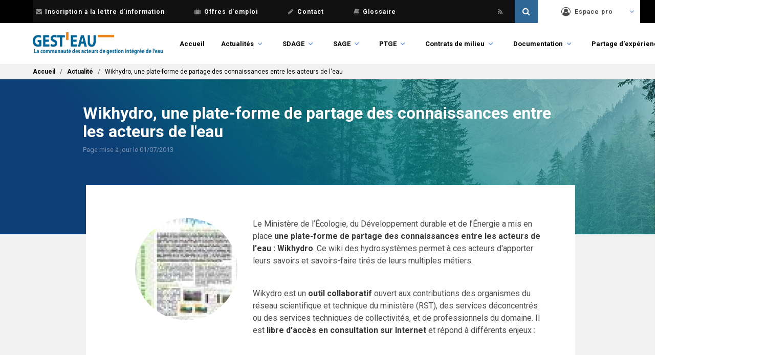

--- FILE ---
content_type: text/html; charset=UTF-8
request_url: https://www.gesteau.fr/actualite/wikhydro-une-plate-forme-de-partage-des-connaissances-entre-les-acteurs-de-leau
body_size: 8708
content:
<!DOCTYPE html>
<html lang="fr" dir="ltr" prefix="content: http://purl.org/rss/1.0/modules/content/  dc: http://purl.org/dc/terms/  foaf: http://xmlns.com/foaf/0.1/  og: http://ogp.me/ns#  rdfs: http://www.w3.org/2000/01/rdf-schema#  schema: http://schema.org/  sioc: http://rdfs.org/sioc/ns#  sioct: http://rdfs.org/sioc/types#  skos: http://www.w3.org/2004/02/skos/core#  xsd: http://www.w3.org/2001/XMLSchema# ">
  <head>
    <meta charset="utf-8" />
<script async src="https://www.googletagmanager.com/gtag/js?id=UA-4919770-14"></script>
<script>window.dataLayer = window.dataLayer || [];function gtag(){dataLayer.push(arguments)};gtag("js", new Date());gtag("config", "UA-4919770-14", {"groups":"default","anonymize_ip":true});</script>
<script>var _paq = _paq || [];(function(){var u=(("https:" == document.location.protocol) ? "https://po.oieau.fr/piwik/" : "http://po.oieau.fr/piwik/");_paq.push(["setSiteId", "21"]);_paq.push(["setTrackerUrl", u+"piwik.php"]);_paq.push(["setDoNotTrack", 1]);_paq.push(["trackPageView"]);_paq.push(["setIgnoreClasses", ["no-tracking","colorbox"]]);_paq.push(["enableLinkTracking"]);var d=document,g=d.createElement("script"),s=d.getElementsByTagName("script")[0];g.type="text/javascript";g.defer=true;g.async=true;g.src=u+"piwik.js";s.parentNode.insertBefore(g,s);})();</script>
<meta name="title" content="Wikhydro, une plate-forme de partage des connaissances entre les acteurs de l&#039;eau | Gest&#039;eau" />
<link rel="canonical" href="https://www.gesteau.fr/actualite/wikhydro-une-plate-forme-de-partage-des-connaissances-entre-les-acteurs-de-leau" />
<meta name="description" content="Le Ministère de l’Écologie, du Développement durable et de l’Énergie a mis en place une plate-forme de partage des connaissances entre les acteurs de l&#039;eau : Wikhydro. Ce wiki des hydrosystèmes permet à ces acteurs d&#039;apporter leurs savoirs et savoirs-faire tirés de leurs multiples métiers." />
<meta name="Generator" content="Drupal 8 (https://www.drupal.org)" />
<meta name="MobileOptimized" content="width" />
<meta name="HandheldFriendly" content="true" />
<meta name="viewport" content="width=device-width, initial-scale=1.0, maximum-scale=1.0, minimum-scale=1.0, user-scalable=no" />
<meta http-equiv="X-UA-Compatible" content="IE=edge,chrome=1" />
<meta http-equiv="ImageToolbar" content="false" />
<link rel="shortcut icon" href="/sites/default/files/favicon.ico" type="image/vnd.microsoft.icon" />
<link rel="revision" href="/actualite/wikhydro-une-plate-forme-de-partage-des-connaissances-entre-les-acteurs-de-leau" />

    <title>Wikhydro, une plate-forme de partage des connaissances entre les acteurs de l&#039;eau | Gest&#039;eau</title>
    <link href="https://fonts.googleapis.com/css?family=Roboto:100,100i,300,300i,400,400i,500,500i,700,700i,900,900i" rel="stylesheet">
    <style media="all">
@import url("/modules/custom/gesteau_maps/assets/css/gesteau_maps.css?t91kg2");
@import url("/modules/custom/gesteau_maps/libraries/leaflet_panel/dist/leaflet-panel-layers.min.css?t91kg2");
@import url("/modules/custom/gesteau_maps/libraries/leaflet_geosearch/dist/Control.Geocoder.css?t91kg2");
@import url("/modules/custom/gesteau_maps/libraries/leaflet_mouseposition/src/L.Control.MousePosition.css?t91kg2");
@import url("/core/themes/stable/css/system/components/ajax-progress.module.css?t91kg2");
@import url("/core/themes/stable/css/system/components/align.module.css?t91kg2");
@import url("/core/themes/stable/css/system/components/autocomplete-loading.module.css?t91kg2");
@import url("/core/themes/stable/css/system/components/fieldgroup.module.css?t91kg2");
@import url("/core/themes/stable/css/system/components/container-inline.module.css?t91kg2");
@import url("/core/themes/stable/css/system/components/clearfix.module.css?t91kg2");
@import url("/core/themes/stable/css/system/components/details.module.css?t91kg2");
@import url("/core/themes/stable/css/system/components/hidden.module.css?t91kg2");
@import url("/core/themes/stable/css/system/components/item-list.module.css?t91kg2");
@import url("/core/themes/stable/css/system/components/js.module.css?t91kg2");
@import url("/core/themes/stable/css/system/components/nowrap.module.css?t91kg2");
@import url("/core/themes/stable/css/system/components/position-container.module.css?t91kg2");
@import url("/core/themes/stable/css/system/components/progress.module.css?t91kg2");
@import url("/core/themes/stable/css/system/components/reset-appearance.module.css?t91kg2");
@import url("/core/themes/stable/css/system/components/resize.module.css?t91kg2");
@import url("/core/themes/stable/css/system/components/sticky-header.module.css?t91kg2");
@import url("/core/themes/stable/css/system/components/system-status-counter.css?t91kg2");
@import url("/core/themes/stable/css/system/components/system-status-report-counters.css?t91kg2");
@import url("/core/themes/stable/css/system/components/system-status-report-general-info.css?t91kg2");
@import url("/core/themes/stable/css/system/components/tabledrag.module.css?t91kg2");
@import url("/core/themes/stable/css/system/components/tablesort.module.css?t91kg2");
@import url("/core/themes/stable/css/system/components/tree-child.module.css?t91kg2");
@import url("/modules/custom/gesteau_faq/../../../libraries/chosen/chosen.css?t91kg2");
@import url("/modules/custom/gesteau_faq/assets/css/gesteau-faq-list.css?t91kg2");
@import url("/modules/custom/gesteau_faq/assets/css/gesteau-forum-list.css?t91kg2");
@import url("/modules/contrib/leaflet/js/leaflet/dist/leaflet.css?t91kg2");
</style>
<link rel="stylesheet" href="https://cdn.jsdelivr.net/npm/bulma@0.6.2/css/bulma.css" media="all" />
<style media="all">
@import url("/themes/contrib/bulma/assets/font-awesome/css/font-awesome.css?t91kg2");
@import url("/themes/contrib/bulma/assets/overrides.css?t91kg2");
@import url("/themes/contrib/bulma/assets/bulma.style.css?t91kg2");
@import url("/themes/custom/bulma_gesteau/assets/overrides.css?t91kg2");
@import url("/themes/custom/bulma_gesteau/assets/bulma_gesteau.style.css?t91kg2");
@import url("/themes/custom/bulma_gesteau/assets/front.css?t91kg2");
@import url("/themes/custom/bulma_gesteau/assets/actualites.css?t91kg2");
@import url("/themes/custom/bulma_gesteau/assets/partages.css?t91kg2");
@import url("/themes/custom/bulma_gesteau/assets/recherche.css?t91kg2");
@import url("/themes/custom/bulma_gesteau/assets/responsive.css?t91kg2");
</style>

    
<!--[if lte IE 8]>
<script src="/core/assets/vendor/html5shiv/html5shiv.min.js?v=3.7.3"></script>
<![endif]-->


  </head>
  <body class="life-is-fr">    <a href="#main-content" class="visually-hidden focusable">Aller au contenu principal
    </a>  <div class="dialog-off-canvas-main-canvas" data-off-canvas-main-canvas><div class="container navbar-secondary-container is-fluid">
    <div class="container">
        <nav class="navbar navbar-secondary">
            <div class="navbar-menu">
                <div class="navbar-start secondary-menu">
                    <!-- Secondary menu -->
                    <a class="navbar-item" href="/lettre-information"><span class="icon"><i class="fa fa-envelope"></i></span>Inscription à la lettre d'information</a>
                    <a class="navbar-item" href="/annonces"><span class="icon"><i class="fa fa-suitcase"></i></span>Offres d'emploi</a>
                    <a class="navbar-item" href="/contact"><span class="icon"><i class="fa fa-pencil"></i></span>Contact</a>
                    <a class="navbar-item last" target="_blank" href="https://glossaire.eauetbiodiversite.fr/"><span class="icon"><i class="fa fa-book"></i></span>Glossaire</a>
                    <!-- Social menu -->
                    <a class="navbar-item navbar-icon" target="_blank" href="https:///www.linkedin.com/showcase/gesteau/">
                        <span class="icon">
                          <svg xmlns="http://www.w3.org/2000/svg" viewBox="-200 0 1000 500"><!--!Font Awesome Free 6.5.2 by @fontawesome - https://fontawesome.com License - https://fontawesome.com/license/free Copyright 2024 Fonticons, Inc.--><path fill="#888" d="M416 32H31.9C14.3 32 0 46.5 0 64.3v383.4C0 465.5 14.3 480 31.9 480H416c17.6 0 32-14.5 32-32.3V64.3c0-17.8-14.4-32.3-32-32.3zM135.4 416H69V202.2h66.5V416zm-33.2-243c-21.3 0-38.5-17.3-38.5-38.5S80.9 96 102.2 96c21.2 0 38.5 17.3 38.5 38.5 0 21.3-17.2 38.5-38.5 38.5zm282.1 243h-66.4V312c0-24.8-.5-56.7-34.5-56.7-34.6 0-39.9 27-39.9 54.9V416h-66.4V202.2h63.7v29.2h.9c8.9-16.8 30.6-34.5 62.9-34.5 67.2 0 79.7 44.3 79.7 101.9V416z"/></svg>
                        </span>
                    </a>
                    <a class="navbar-item navbar-icon" target="_blank" href="https://x.com/gesteau">
                        <span class="icon">
                          <svg xmlns="http://www.w3.org/2000/svg" viewBox="-200 0 1000 500"><!--!Font Awesome Free 6.5.2 by @fontawesome - https://fontawesome.com License - https://fontawesome.com/license/free Copyright 2024 Fonticons, Inc.--><path fill="#888" d="M389.2 48h70.6L305.6 224.2 487 464H345L233.7 318.6 106.5 464H35.8L200.7 275.5 26.8 48H172.4L272.9 180.9 389.2 48zM364.4 421.8h39.1L151.1 88h-42L364.4 421.8z"/></svg>
                        </span>
                    </a>
                    <a class="navbar-item navbar-icon" target="_blank" href="/rss-actus"><span class="icon"><i class="fa fa-rss"></i></span></a>
                </div>

                <div class="navbar-end">
                    <!-- Search bar -->
                    <div id="secondary-search" class="secondary-search">
                        <form data-drupal-selector="views-exposed-form-search-api-header-default" action="/recherche" method="get">
                            <input class="secondary-search-input" type="text" value="" name="search_api_fulltext" id="search">
                            <input class="secondary-search-submit" type="submit" value="">
                            <span class="secondary-search-icon icon"><i class="fa fa-search"></i></span>
                        </form>
                    </div>

                    <!-- User menu -->
                    <div class="navbar-item has-dropdown is-hoverable user-menu">
                        <a class="navbar-link" href="/user">
                            <span class="icon"><i class="fa fa-user-circle-o"></i></span>
                            Espace pro
                        </a>                            <div class="navbar-dropdown">
                                    <a class="navbar-item" href="/user">
                                        Gérer mon compte
                                    </a>
                                    <a class="navbar-item" href="/contact">
                                        Demander la création d'une fiche (SAGE, PTGE ou contrat)
                                    </a>
                                    <a class="navbar-item" href="/contact">
                                        Demander les droits d'accès à une fiche (SAGE, PTGE ou contrat)
                                    </a>                    </div>
                </div>
            </div>
        </nav>
    </div>
</div>
<div class="container">
  <nav class="navbar navbar-primary" role="navigation" aria-label="primary navigation">
    <div class="navbar-brand">
      <a class="navbar-item" href="/" title="Accueil" rel="home">
        <img src="/themes/custom/bulma_gesteau/logo.png" />
      </a>
      <div id="js-navbar-burger" class="navbar-burger burger" data-target="navbar-menu">
        <span></span>
        <span></span>
        <span></span>
      </div>
    </div>
    <div id="js-navbar-menu" class="navbar-menu"><nav role="navigation" aria-labelledby="navbar-menu-menu" id="navbar-menu" class="navbar-end menu">
  <h2 class="menu-label visually-hidden" id="navbar-menu-menu">Main navigation</h2>      <ul class="navbar">        <li class="navbar-item"><a href="/" data-drupal-link-system-path="&lt;front&gt;">Accueil</a>      </li>        <li class="navbar-item navbar-link is-hoverable"><a href="/actualites" data-drupal-link-system-path="actualites">Actualités</a>      <ul class="navbar navbar-dropdown">        <li class="navbar-item"><a href="/actualites" data-drupal-link-system-path="actualites">Actualités</a>      </li>        <li class="navbar-item"><a href="/agenda" data-drupal-link-system-path="agenda">Agenda</a>      </li>        <li class="navbar-item"><a href="/lettre-information" data-drupal-link-system-path="lettre-information">Lettre d&#039;information</a>      </li>        <li class="navbar-item"><a href="/lettre-gemapi" data-drupal-link-system-path="lettre-gemapi">Lettre GEMAPI</a>      </li>        <li class="navbar-item"><a href="/lettre-ptge" data-drupal-link-system-path="lettre-ptge">Lettre PTGE</a>      </li>        <li class="navbar-item"><a href="/node/add/evenement" data-drupal-link-system-path="node/add/evenement">Proposer un événement</a>      </li>    </ul>      </li>        <li class="navbar-item navbar-link is-hoverable"><a href="/presentation/sdage" data-drupal-link-system-path="node/45751">SDAGE</a>      <ul class="navbar navbar-dropdown">        <li class="navbar-item"><a href="/presentation/sdage" data-drupal-link-system-path="node/45751">Qu&#039;est-ce qu&#039;un SDAGE ?</a>      </li>        <li class="navbar-item"><a href="/sdage/textes-reglementaires" data-drupal-link-system-path="node/45756">Textes réglementaires et jurisprudence</a>      </li>        <li class="navbar-item"><a href="/consulter-les-sdage" data-drupal-link-system-path="node/45754">Consulter les SDAGE</a>      </li>    </ul>      </li>        <li class="navbar-item navbar-link is-hoverable"><a href="/presentation/sage" data-drupal-link-system-path="node/45752">SAGE</a>      <ul class="navbar navbar-dropdown">        <li class="navbar-item"><a href="/presentation/sage" data-drupal-link-system-path="node/45752">Qu&#039;est-ce qu&#039;un SAGE ?</a>      </li>        <li class="navbar-item"><a href="/textes-reglementaires/sage" data-drupal-link-system-path="node/45758">Textes réglementaires</a>      </li>        <li class="navbar-item"><a href="/sage" data-drupal-link-system-path="sage">Carte de situation</a>      </li>        <li class="navbar-item"><a href="/rechercher/sage" data-drupal-link-system-path="rechercher/sage">Rechercher un SAGE</a>      </li>        <li class="navbar-item"><a href="/telecharger/sage" data-drupal-link-system-path="node/58877">Télécharger les données des SAGE</a>      </li>        <li class="navbar-item"><a href="/chiffres-cles/sage" data-drupal-link-system-path="chiffres-cles/sage">Chiffres clés</a>      </li>        <li class="navbar-item"><a href="/base-regles-sage/sage" data-drupal-link-system-path="node/183359">Base de données nationale des règles de SAGE</a>      </li>        <li class="navbar-item"><a href="/metier/sage" data-drupal-link-system-path="node/195359">Métier d&#039;animation du SAGE</a>      </li>        <li class="navbar-item"><a href="/forum/faq" data-drupal-link-system-path="forum/faq">FAQ - Réponses du Ministère</a>      </li>    </ul>      </li>        <li class="navbar-item navbar-link is-hoverable"><a href="/presentation/ptge" data-drupal-link-system-path="node/195622">PTGE</a>      <ul class="navbar navbar-dropdown">        <li class="navbar-item"><a href="/presentation/ptge" data-drupal-link-system-path="node/195622">Qu’est-ce qu’un PTGE ?</a>      </li>        <li class="navbar-item"><a href="/ptge" data-drupal-link-system-path="ptge">Carte de situation des PTGE</a>      </li>        <li class="navbar-item"><a href="/rechercher/ptge" data-drupal-link-system-path="rechercher/ptge">Rechercher un PTGE</a>      </li>        <li class="navbar-item"><a href="/telecharger/ptge" data-drupal-link-system-path="node/195623">Télécharger les données des PTGE</a>      </li>        <li class="navbar-item"><a href="/lettre-ptge" data-drupal-link-system-path="lettre-ptge">Lettre PTGE</a>      </li>        <li class="navbar-item"><a href="/chiffres-cles/ptge" data-drupal-link-system-path="chiffres-cles/ptge">Chiffres clés</a>      </li>    </ul>      </li>        <li class="navbar-item navbar-link is-hoverable"><a href="/presentation/contrat" data-drupal-link-system-path="node/45753">Contrats de milieu</a>      <ul class="navbar navbar-dropdown">        <li class="navbar-item"><a href="/presentation/contrat" data-drupal-link-system-path="node/45753">Qu&#039;est-ce qu&#039;un contrat de milieu ?</a>      </li>        <li class="navbar-item"><a href="/textes-reglementaires/contrat" data-drupal-link-system-path="node/45759">Textes réglementaires</a>      </li>        <li class="navbar-item"><a href="/contrats" data-drupal-link-system-path="contrats">Carte de situation</a>      </li>        <li class="navbar-item"><a href="/rechercher/contrat" data-drupal-link-system-path="rechercher/contrat">Rechercher un contrat de milieu</a>      </li>        <li class="navbar-item"><a href="/telecharger/contrat" data-drupal-link-system-path="node/58878">Télécharger les données des contrats de milieu</a>      </li>        <li class="navbar-item"><a href="/chiffres-cles/contrat" data-drupal-link-system-path="chiffres-cles/contrat">Chiffres clés</a>      </li>    </ul>      </li>        <li class="navbar-item navbar-link is-hoverable"><a href="/documentation" data-drupal-link-system-path="documentation">Documentation</a>      <ul class="navbar navbar-dropdown">        <li class="navbar-item"><a href="/documentation" data-drupal-link-system-path="documentation">Rechercher un document</a>      </li>        <li class="navbar-item"><a href="/textes-reglementaires" data-drupal-link-system-path="node/66901">Textes réglementaires</a>      </li>        <li class="navbar-item"><a href="/guides-methodologiques" data-drupal-link-system-path="node/66935">Guides méthodologiques</a>      </li>    </ul>      </li>        <li class="navbar-item navbar-link is-hoverable"><a href="/partage-experiences" data-drupal-link-system-path="node/106025">Partage d&#039;expériences</a>      <ul class="navbar navbar-dropdown">        <li class="navbar-item"><a href="/partage-experiences" data-drupal-link-system-path="node/106025">Partage d&#039;expériences</a>      </li>        <li class="navbar-item"><a href="/forum" data-drupal-link-system-path="forum">Forum</a>      </li>        <li class="navbar-item"><a href="/reunions-animateurs" data-drupal-link-system-path="node/84934">Réunions des animateurs</a>      </li>        <li class="navbar-item"><a href="/rendez-vous-gesteau" data-drupal-link-system-path="node/106998">Rendez-vous Gest&#039;eau</a>      </li>        <li class="navbar-item"><a href="/partage-experiences/a-linternational" data-drupal-link-system-path="node/157575">A l&#039;international</a>      </li>    </ul>      </li>        <li class="navbar-item navbar-link is-hoverable"><a href="/life-eau-climat" data-drupal-link-system-path="node/161512">LIFE Eau&amp;Climat</a>      <ul class="navbar navbar-dropdown">        <li class="menu-is-fr navbar-item"><a href="/life-eau-climat" data-drupal-link-system-path="node/161512">Accueil projet</a>      </li>        <li class="menu-is-fr navbar-item"><a href="/life-eau-climat/presentation" data-drupal-link-system-path="node/183537">Présentation</a>      </li>        <li class="menu-is-fr navbar-item"><a href="/life-eau-climat/actualit%C3%A9s" data-drupal-link-system-path="node/183538">Actualités</a>      </li>        <li class="menu-is-fr navbar-item"><a href="/life-eau-climat/partenaires" data-drupal-link-system-path="node/182495">Partenaires</a>      </li>        <li class="menu-is-fr navbar-item"><a href="/life-eau-climat/actions" data-drupal-link-system-path="node/183543">Actions</a>      </li>        <li class="menu-is-fr navbar-item"><a href="/life-eau-climat/resultats" data-drupal-link-system-path="node/183549">Résultats</a>      </li>        <li class="menu-is-fr navbar-item"><a href="/life-eau-climat/communication" data-drupal-link-system-path="node/183550">Communication</a>      </li>        <li class="menu-is-fr navbar-item"><a href="/life-eau-climat/ressources" data-drupal-link-system-path="node/183551">Ressources</a>      </li>        <li class="menu-is-en navbar-item"><a href="/en/life-eau-climat" data-drupal-link-system-path="node/184176">Home</a>      </li>        <li class="menu-is-en navbar-item"><a href="/en/life-eau-climat/presentation" data-drupal-link-system-path="node/184178">Presentation</a>      </li>        <li class="menu-is-en navbar-item"><a href="/en/life-eau-climat/news" data-drupal-link-system-path="node/184179">News</a>      </li>        <li class="menu-is-en navbar-item"><a href="/en/life-eau-climat/partners" data-drupal-link-system-path="node/184180">Partners</a>      </li>        <li class="menu-is-en navbar-item"><a href="/en/life-eau-climat/actions" data-drupal-link-system-path="node/184197">Actions</a>      </li>        <li class="menu-is-en navbar-item"><a href="/en/life-eau-climat/results" data-drupal-link-system-path="node/184203">Results</a>      </li>        <li class="menu-is-en navbar-item"><a href="/en/life-eau-climat/communication" data-drupal-link-system-path="node/184204">Communication</a>      </li>        <li class="menu-is-en navbar-item"><a href="/en/life-eau-climat/resources" data-drupal-link-system-path="node/184205">Resources</a>      </li>    </ul>      </li>    </ul></nav>

    </div>
  </nav>
</div><section class="hero breadcrumbs">    <div class="hero-footer">
      <div class="container"><div id="block-bulma-gesteau-breadcrumbs" class="block block-system block-system-breadcrumb-block clearfix">  <nav class="breadcrumb" role="navigation" aria-labelledby="system-breadcrumb">
    <h2 id="system-breadcrumb" class="visually-hidden">Fil d'Ariane</h2>
    <ol>      <li>          <a href="/">Accueil</a>      </li>      <li>          <a href="/actualites">Actualité</a>      </li>      <li>Wikhydro, une plate-forme de partage des connaissances entre les acteurs de l&#039;eau      </li>    </ol>  </nav></div>

      </div>
    </div></section><section class="hero gesteau-title">
  <div class="container is-fluid gesteau-title-background">
    <div class="hero-body">
      <div class="container">
        <div class="columns is-centered">
          <div class="is-10 column"><div id="block-bulma-gesteau-page-title" class="block block-core block-page-title-block clearfix">  <h1 class="title"><span>Wikhydro, une plate-forme de partage des connaissances entre les acteurs de l&#039;eau</span>
</h1>

  <div class="subtitle">      <div>
        Page mise à jour le&nbsp;01/07/2013
      </div>  </div></div>

            <h2 class="subtitle">
            </h2>
          </div>
        </div>
      </div>
    </div>
  </div>
</section><section class="section gesteau-main">
  <main role="main" class="container">
    <a id="main-content" tabindex="-1"></a>


    <div class="columns is-centered">      <div class="main-content column is-10"><div id="block-bulma-gesteau-content" class="block block-system block-system-main-block clearfix">
<article data-history-node-id="90260" role="article" about="/actualite/wikhydro-une-plate-forme-de-partage-des-connaissances-entre-les-acteurs-de-leau" class="content actualite full clearfix migrated">
  <div>      <div>    <div><figure class="image">
  <img src="/sites/default/files/gesteau/styles/actualites_round_thumbnail/mnt/content_files/actualite/lepointsurwikhydro.jpg?itok=QnKqepPj" width="200" height="200" alt="Wikhydro, le wiki des hydrosystèmes" typeof="foaf:Image" />
</figure>

</div></div>      <div class="field-text-with-summary content">    <div><p>Le Ministère de l’Écologie, du Développement durable et de l’Énergie a mis en place <strong>une plate-forme de partage des connaissances entre les acteurs de l'eau : Wikhydro</strong>. Ce wiki des hydrosystèmes permet à ces acteurs d'apporter leurs savoirs et savoirs-faire tirés de leurs multiples métiers.</p><br />
<p>Wikydro est un <strong>outil collaboratif</strong> ouvert aux contributions des organismes du réseau scientifique et technique du ministère (RST), des services déconcentrés ou des services techniques de collectivités, et de professionnels du domaine. Il est <strong>libre d'accès en consultation sur Internet</strong> et répond à différents enjeux :</p><br />
<ul><br />
<li>créer un corpus commun de connaissances et encourager leur diffusion,</li><br />
<li>permettre une diffusion large et rapide des concepts innovants,</li><br />
<li>capitaliser les connaissances des métiers traditionnels,</li><br />
<li>mettre à disposition des acteurs des supports pédagogiques actualisés.</li><br />
</ul><br />
<p>Afin d'en apprendre plus sur cette plate-forme, un document a récemment été publié par le Commissariat général au Développement durable : il <strong></strong>est disponible sur Gest'eau.</p><br />
<ul><br />
<li>Accéder au document <a href="http://www.gesteau.eaufrance.fr/document/le-point-sur-wikhydro-le-wiki-des-hydrosyst%C3%A8mes" target="_blank"><em><strong>"Le point sur Wikhydro : le wiki des hydrosystèmes"</strong></em></a></li><br />
</ul></div></div>  <div class="field-wrapper">
    <div class="label">En savoir plus</div>      <div>    <div><a href="http://wikhydro.developpement-durable.gouv.fr/index.php/Portail:Wikhydro">Découvrir la plate-forme Wikhydro</a></div>      </div>  </div>
  </div>

</article>
</div>

      </div>    </div>

  </main>
</section><footer role="contentinfo" class="footer">
  <div class="container is-fluid plan">
    <div class="container"><div class="footer-newsletter"><div id="block-blocinscriptionnewsletterfooter" class="block block-block-content block-block-content1b9cc0d1-0c35-496f-b2f9-254d6f340d8c clearfix column is-narrow">      <div class="field-text-with-summary content">    <div><div class="footer-newsletter">
<h3>Lettre d'information</h3>

<form accept-charset="UTF-8" action="https://www.gesteau.fr/lettre-information" class="webform-submission-form webform-submission-add-form webform-submission-lettre-d-information-form webform-submission-lettre-d-information-add-form js-webform-details-toggle webform-details-toggle contextual-region" data-drupal-selector="webform-submission-lettre-d-information-add-form" method="get">
<div class="columns">
<div class="column is-5"><label for="adresse_e_mail2">Inscrivez-vous à la lettre d'information : </label></div>

<div class="column is-5"><input aria-required="true" autocomplete="off" class="form-email required" data-drupal-selector="edit-adresse-e-mail" maxlength="254" name="adresse_e_mail2" placeholder="Saisissez votre email" required="required" size="60" type="email" value="" /></div>

<nav class="radios--wrapper fieldgroup form-composite webform-composite-visible-title required js-webform-type-radios webform-type-radios panel js-form-item form-item js-form-wrapper form-wrapper" data-drupal-selector="edit-je-souhaite">
<p class="panel-heading fieldset-legend js-form-required form-required">Je souhaite</p>

<div class="panel-block fieldset-wrapper">
<div class="js-webform-radios webform-options-display-one-column">
<div class="js-form-item field form-item js-form-type-radio form-item-je-souhaite js-form-item-je-souhaite"><label class="label control-label option" for="edit-je-souhaite-m-abonner"><input checked="checked" class="form-radio" data-drupal-selector="edit-je-souhaite-m-abonner" name="je_souhaite" type="radio" value="m_abonner" /> m'abonner</label></div>

<div class="js-form-item field form-item js-form-type-radio form-item-je-souhaite js-form-item-je-souhaite"><label class="label control-label option" for="edit-je-souhaite-me-desabonner"><input class="form-radio" data-drupal-selector="edit-je-souhaite-me-desabonner" name="je_souhaite" type="radio" value="me_desabonner" /> me désabonner</label></div>
</div>
</div>
</nav>

<div class="column is-2 cta"><input type="submit" value="Valider" /></div>
</div>
</form>
</div>
</div></div></div>
</div><div id="block-sitemap" class="block block-sitemap clearfix column is-narrow">
<div class="sitemap">    <div class="sitemap-message">Toutes les rubriques du site Gest'eau !
    </div>      <div class="sitemap-box-menu sitemap-box-menu-main sitemap-box">          <h2>Main navigation</h2>        <div class="content"><ul class="sitemap-menu"><li class="first leaf"><a href="/" data-drupal-link-system-path="&lt;front&gt;">Accueil</a></li>
<li class="expanded"><a href="/actualites" data-drupal-link-system-path="actualites">Actualités</a><ul class="sitemap-menu"><li class="first leaf"><a href="/actualites" data-drupal-link-system-path="actualites">Actualités</a></li>
<li class="leaf"><a href="/agenda" data-drupal-link-system-path="agenda">Agenda</a></li>
<li class="leaf"><a href="/lettre-information" data-drupal-link-system-path="lettre-information">Lettre d&#039;information</a></li>
<li class="leaf"><a href="/lettre-gemapi" data-drupal-link-system-path="lettre-gemapi">Lettre GEMAPI</a></li>
<li class="leaf"><a href="/lettre-ptge" data-drupal-link-system-path="lettre-ptge">Lettre PTGE</a></li>
<li class="last leaf"><a href="/node/add/evenement" data-drupal-link-system-path="node/add/evenement">Proposer un événement</a></li>
</ul></li>
<li class="expanded"><a href="/presentation/sdage" data-drupal-link-system-path="node/45751">SDAGE</a><ul class="sitemap-menu"><li class="first leaf"><a href="/presentation/sdage" data-drupal-link-system-path="node/45751">Qu&#039;est-ce qu&#039;un SDAGE ?</a></li>
<li class="leaf"><a href="/sdage/textes-reglementaires" data-drupal-link-system-path="node/45756">Textes réglementaires et jurisprudence</a></li>
<li class="last leaf"><a href="/consulter-les-sdage" data-drupal-link-system-path="node/45754">Consulter les SDAGE</a></li>
</ul></li>
<li class="expanded"><a href="/presentation/sage" data-drupal-link-system-path="node/45752">SAGE</a><ul class="sitemap-menu"><li class="first leaf"><a href="/presentation/sage" data-drupal-link-system-path="node/45752">Qu&#039;est-ce qu&#039;un SAGE ?</a></li>
<li class="leaf"><a href="/textes-reglementaires/sage" data-drupal-link-system-path="node/45758">Textes réglementaires</a></li>
<li class="leaf"><a href="/sage" data-drupal-link-system-path="sage">Carte de situation</a></li>
<li class="leaf"><a href="/rechercher/sage" data-drupal-link-system-path="rechercher/sage">Rechercher un SAGE</a></li>
<li class="leaf"><a href="/telecharger/sage" data-drupal-link-system-path="node/58877">Télécharger les données des SAGE</a></li>
<li class="leaf"><a href="/chiffres-cles/sage" data-drupal-link-system-path="chiffres-cles/sage">Chiffres clés</a></li>
<li class="leaf"><a href="/base-regles-sage/sage" data-drupal-link-system-path="node/183359">Base de données nationale des règles de SAGE</a></li>
<li class="leaf"><a href="/metier/sage" data-drupal-link-system-path="node/195359">Métier d&#039;animation du SAGE</a></li>
<li class="last leaf"><a href="/forum/faq" data-drupal-link-system-path="forum/faq">FAQ - Réponses du Ministère</a></li>
</ul></li>
<li class="expanded"><a href="/presentation/ptge" data-drupal-link-system-path="node/195622">PTGE</a><ul class="sitemap-menu"><li class="first leaf"><a href="/presentation/ptge" data-drupal-link-system-path="node/195622">Qu’est-ce qu’un PTGE ?</a></li>
<li class="leaf"><a href="/ptge" data-drupal-link-system-path="ptge">Carte de situation des PTGE</a></li>
<li class="leaf"><a href="/rechercher/ptge" data-drupal-link-system-path="rechercher/ptge">Rechercher un PTGE</a></li>
<li class="leaf"><a href="/telecharger/ptge" data-drupal-link-system-path="node/195623">Télécharger les données des PTGE</a></li>
<li class="leaf"><a href="/lettre-ptge" data-drupal-link-system-path="lettre-ptge">Lettre PTGE</a></li>
<li class="last leaf"><a href="/chiffres-cles/ptge" data-drupal-link-system-path="chiffres-cles/ptge">Chiffres clés</a></li>
</ul></li>
<li class="expanded"><a href="/presentation/contrat" data-drupal-link-system-path="node/45753">Contrats de milieu</a><ul class="sitemap-menu"><li class="first leaf"><a href="/presentation/contrat" data-drupal-link-system-path="node/45753">Qu&#039;est-ce qu&#039;un contrat de milieu ?</a></li>
<li class="leaf"><a href="/textes-reglementaires/contrat" data-drupal-link-system-path="node/45759">Textes réglementaires</a></li>
<li class="leaf"><a href="/contrats" data-drupal-link-system-path="contrats">Carte de situation</a></li>
<li class="leaf"><a href="/rechercher/contrat" data-drupal-link-system-path="rechercher/contrat">Rechercher un contrat de milieu</a></li>
<li class="leaf"><a href="/telecharger/contrat" data-drupal-link-system-path="node/58878">Télécharger les données des contrats de milieu</a></li>
<li class="last leaf"><a href="/chiffres-cles/contrat" data-drupal-link-system-path="chiffres-cles/contrat">Chiffres clés</a></li>
</ul></li>
<li class="expanded"><a href="/documentation" data-drupal-link-system-path="documentation">Documentation</a><ul class="sitemap-menu"><li class="first leaf"><a href="/documentation" data-drupal-link-system-path="documentation">Rechercher un document</a></li>
<li class="leaf"><a href="/textes-reglementaires" data-drupal-link-system-path="node/66901">Textes réglementaires</a></li>
<li class="last leaf"><a href="/guides-methodologiques" data-drupal-link-system-path="node/66935">Guides méthodologiques</a></li>
</ul></li>
<li class="expanded"><a href="/partage-experiences" data-drupal-link-system-path="node/106025">Partage d&#039;expériences</a><ul class="sitemap-menu"><li class="first leaf"><a href="/partage-experiences" data-drupal-link-system-path="node/106025">Partage d&#039;expériences</a></li>
<li class="leaf"><a href="/forum" data-drupal-link-system-path="forum">Forum</a></li>
<li class="leaf"><a href="/reunions-animateurs" data-drupal-link-system-path="node/84934">Réunions des animateurs</a></li>
<li class="leaf"><a href="/rendez-vous-gesteau" data-drupal-link-system-path="node/106998">Rendez-vous Gest&#039;eau</a></li>
<li class="last leaf"><a href="/partage-experiences/a-linternational" data-drupal-link-system-path="node/157575">A l&#039;international</a></li>
</ul></li>
<li class="last expanded"><a href="/life-eau-climat" data-drupal-link-system-path="node/161512">LIFE Eau&amp;Climat</a><ul class="sitemap-menu"><li class="first leaf"><a href="/life-eau-climat" data-drupal-link-system-path="node/161512">Accueil projet</a></li>
<li class="leaf"><a href="/life-eau-climat/presentation" data-drupal-link-system-path="node/183537">Présentation</a></li>
<li class="leaf"><a href="/life-eau-climat/actualit%C3%A9s" data-drupal-link-system-path="node/183538">Actualités</a></li>
<li class="leaf"><a href="/life-eau-climat/partenaires" data-drupal-link-system-path="node/182495">Partenaires</a></li>
<li class="leaf"><a href="/life-eau-climat/actions" data-drupal-link-system-path="node/183543">Actions</a></li>
<li class="leaf"><a href="/life-eau-climat/resultats" data-drupal-link-system-path="node/183549">Résultats</a></li>
<li class="leaf"><a href="/life-eau-climat/communication" data-drupal-link-system-path="node/183550">Communication</a></li>
<li class="leaf"><a href="/life-eau-climat/ressources" data-drupal-link-system-path="node/183551">Ressources</a></li>
<li class="leaf"><a href="/en/life-eau-climat" data-drupal-link-system-path="node/184176">Home</a></li>
<li class="leaf"><a href="/en/life-eau-climat/presentation" data-drupal-link-system-path="node/184178">Presentation</a></li>
<li class="leaf"><a href="/en/life-eau-climat/news" data-drupal-link-system-path="node/184179">News</a></li>
<li class="leaf"><a href="/en/life-eau-climat/partners" data-drupal-link-system-path="node/184180">Partners</a></li>
<li class="leaf"><a href="/en/life-eau-climat/actions" data-drupal-link-system-path="node/184197">Actions</a></li>
<li class="leaf"><a href="/en/life-eau-climat/results" data-drupal-link-system-path="node/184203">Results</a></li>
<li class="leaf"><a href="/en/life-eau-climat/communication" data-drupal-link-system-path="node/184204">Communication</a></li>
<li class="last leaf"><a href="/en/life-eau-climat/resources" data-drupal-link-system-path="node/184205">Resources</a></li>
</ul></li>
</ul>
        </div>
      </div></div>
</div>



    </div>
  </div>
  <div class="container is-fluid links">
    <div class="container">
      <a href="/faq">FAQ</a>&nbsp; | &nbsp;
      <a href="/mentions-legales">Mentions légales</a>&nbsp; | &nbsp;
      <a href="/donnees-personnelles">Données personnelles</a>&nbsp; | &nbsp;
      <a href="/avertissement">Avertissement</a>&nbsp; | &nbsp;
      <a href="/rss">RSS</a>&nbsp; | &nbsp;
      <a href="/sitemap">Plan du site</a>
    </div>
  </div>
  <div class="container logos">
    <div class="columns">
      <div class="column is-6">
        <img class="logo-oieau" title="Logo Office International de l'Eau" alt="Logo Office International de l'Eau" src="/themes/custom/bulma_gesteau/img/logos/oieau-2021.png" width="175" loading="lazy" />
        <p>
          Gest'eau a été créé et est géré par l'OiEau (Office International de l'Eau), avec le soutien financier de l'OFB (Office français de la biodiversité), et le soutien financier et l'appui technique du Ministère de la Transition écologique, de la Biodiversité, de la Forêt, de la Mer et de la Pêche.
        </p>
      </div>
      <div class="column is-2">
        <img class="logo-afb" title="Office Français de la Biodiversité" alt="Office Français de la Biodiversité" src="/themes/custom/bulma_gesteau/img/logos/ofb.png" width="185" loading="lazy" />
      </div>
      <div class="column is-2">
        <img class="logo-agences" title="Logo Agences de l'Eau" alt="Logo Agences de l'Eau" src="/themes/custom/bulma_gesteau/img/logos/agences.png" width="135" loading="lazy" />
      </div>
      <div class="column is-2">
        <img class="logo-ministere" title="Logo Ministère de la Transition écologique" alt="Logo Ministère de la Transition écologique" src="/themes/custom/bulma_gesteau/img/logos/logo-mte-2025-@300.png" loading="lazy" width="140" />
      </div>
    </div>
  </div>
</footer>

  </div>
    <script type="application/json" data-drupal-selector="drupal-settings-json">{"path":{"baseUrl":"\/","scriptPath":null,"pathPrefix":"","currentPath":"node\/90260","currentPathIsAdmin":false,"isFront":false,"currentLanguage":"fr"},"pluralDelimiter":"\u0003","ajaxPageState":{"libraries":"bulma_gesteau\/global,core\/html5shiv,gesteau_faq\/gesteau-faq-list,gesteau_faq\/gesteau-forum-list,gesteau_maps\/leaflet-geosearch,gesteau_maps\/leaflet-maps,gesteau_maps\/leaflet-mouseposition,gesteau_maps\/leaflet-sidepanel,gesteau_maps\/leaflet-wms,google_analytics\/google_analytics,matomo\/matomo,moderated_content_bulk_publish\/moderated-content-bulk-publish,system\/base","theme":"bulma_gesteau","theme_token":null},"ajaxTrustedUrl":[],"google_analytics":{"account":"UA-4919770-14","trackOutbound":true,"trackMailto":true,"trackDownload":true,"trackDownloadExtensions":"7z|aac|arc|arj|asf|asx|avi|bin|csv|doc(x|m)?|dot(x|m)?|exe|flv|gif|gz|gzip|hqx|jar|jpe?g|js|mp(2|3|4|e?g)|mov(ie)?|msi|msp|pdf|phps|png|ppt(x|m)?|pot(x|m)?|pps(x|m)?|ppam|sld(x|m)?|thmx|qtm?|ra(m|r)?|sea|sit|tar|tgz|torrent|txt|wav|wma|wmv|wpd|xls(x|m|b)?|xlt(x|m)|xlam|xml|z|zip"},"matomo":{"trackMailto":true},"user":{"uid":0,"permissionsHash":"3329695ef6cd77f7b40cdc10c953ed05647fc2e1d4bcd4c3426b6940ebb193b1"}}</script>
<script src="/core/assets/vendor/domready/ready.min.js?v=1.0.8"></script>
<script src="/core/assets/vendor/jquery/jquery.min.js?v=3.2.1"></script>
<script src="/core/assets/vendor/jquery-once/jquery.once.min.js?v=2.2.0"></script>
<script src="/core/misc/drupalSettingsLoader.js?v=8.6.0-rc1"></script>
<script src="/sites/default/files/languages/fr_wIStB-g-xAoWi2xoDeOIlRjiBQS1AAd7xUMTA-5ItOw.js?t91kg2"></script>
<script src="/core/misc/drupal.js?v=8.6.0-rc1"></script>
<script src="/core/misc/drupal.init.js?v=8.6.0-rc1"></script>
<script src="/modules/contrib/google_analytics/js/google_analytics.js?v=8.6.0-rc1"></script>
<script src="/modules/contrib/matomo/js/matomo.js?v=8.6.0-rc1"></script>
<script src="/modules/contrib/moderated_content_bulk_publish/js/moderated_content_bulk_publish.js?t91kg2"></script>
<script src="/core/misc/progress.js?v=8.6.0-rc1"></script>
<script src="/core/misc/ajax.js?v=8.6.0-rc1"></script>
<script src="/themes/contrib/bulma/assets/js/bulma.js?t91kg2"></script>
<script src="/themes/custom/bulma_gesteau/assets/js/classie.js?v=20220217"></script>
<script src="/themes/custom/bulma_gesteau/assets/js/bulma_gesteau.js?v=20220217"></script>
<script src="/modules/custom/gesteau_faq/../../../libraries/chosen/chosen.jquery.js?t91kg2"></script>
<script src="/modules/custom/gesteau_faq/assets/js/gesteau-faq-list.js?t91kg2"></script>
<script src="/modules/custom/gesteau_faq/assets/js/gesteau-forum-list.js?t91kg2"></script>
<script src="/modules/contrib/leaflet/js/leaflet/dist/leaflet.js?v=1.0.3"></script>
<script src="/modules/contrib/leaflet/leaflet.drupal.js?v=8.6.0-rc1"></script>
<script src="/modules/custom/gesteau_maps/assets/js/Control.ZoneSwitcher.js?v=1.0.9"></script>
<script src="/modules/custom/gesteau_maps/libraries/leaflet_panel/dist/leaflet-panel-layers.min.js?v=1.0.8"></script>
<script src="/modules/custom/gesteau_maps/libraries/leaflet_wms/dist/leaflet.wms.js?v=1.0.8"></script>
<script src="/modules/custom/gesteau_maps/libraries/leaflet_geosearch/dist/Control.Geocoder.js?v=1.0.8"></script>
<script src="/modules/custom/gesteau_maps/libraries/leaflet_mouseposition/src/L.Control.MousePosition.js?v=1.0.8"></script>

    <script>
    var uisearch = new UISearch( document.getElementById( 'secondary-search' ) );
    </script>
  </body>
</html>


--- FILE ---
content_type: application/x-javascript
request_url: https://www.gesteau.fr/modules/custom/gesteau_faq/assets/js/gesteau-forum-list.js?t91kg2
body_size: 283
content:
(function ($) {

    $('.chosen-select').chosen({width: "100%"});

    $('.btn-hide-tr').each(function () {
        $(this).on('click', function() {
            const trParent = $(this).parents('.tr-parent');
            const id = $(trParent).data('id');

            $("[data-parent-id='" + id + "']").each(function () {
                $(this).addClass('is-hidden');
            });
        });
    });

    $('.btn-show-tr').on('click', function() {
        const trParent = $(this).parents('.tr-parent');
        const id = $(trParent).data('id');

        $("[data-parent-id='" + id + "']").each(function () {
            if ($(this).is(':visible')) {
                $(this).addClass('is-hidden');
            } else {
                $(this).removeClass('is-hidden');
            }
        });
    });
})(jQuery);


--- FILE ---
content_type: application/x-javascript
request_url: https://www.gesteau.fr/modules/custom/gesteau_maps/libraries/leaflet_wms/dist/leaflet.wms.js?v=1.0.8
body_size: 1024
content:
(function ($) {
  L.TileLayer.BetterWMS = L.TileLayer.WMS.extend({

    onAdd: function (map) {
      // Triggered when the layer is added to a map.
      // Register a click listener, then do all the upstream WMS things
      L.TileLayer.WMS.prototype.onAdd.call(this, map);
      map.on('click', this.getFeatureInfo, this);
    },

    onRemove: function (map) {
      // Triggered when the layer is removed from a map.
      // Unregister a click listener, then do all the upstream WMS things
      L.TileLayer.WMS.prototype.onRemove.call(this, map);
      map.off('click', this.getFeatureInfo, this);
    },

    getFeatureInfo: function (evt) {
      // Make an AJAX request to the server and hope for the best
      var url = this.getFeatureInfoUrl(evt.latlng),
          showResults = L.Util.bind(this.showGetFeatureInfo, this);
      $.ajax({
        url: url,
        success: function (data, status, xhr) {
          var err = typeof data === 'string' ? null : data;
          if(data != "") {
            showResults(err, evt.latlng, data);
          }
        },
        error: function (xhr, status, error) {
          // showResults(error);
        }
      });
    },

    getFeatureInfoUrl: function (latlng) {
      // Construct a GetFeatureInfo request URL given a point
      var point = this._map.latLngToContainerPoint(latlng, this._map.getZoom()),
          size = this._map.getSize(),

          params = {
            request: 'GetFeatureInfo',
            service: 'WMS',
            srs: 'EPSG:4326',
            styles: this.wmsParams.styles,
            transparent: this.wmsParams.transparent,
            version: this.wmsParams.version,
            format: this.wmsParams.format,
            bbox: this._map.getBounds().toBBoxString(),
            height: size.y,
            width: size.x,
            layers: this.wmsParams.layers,
            query_layers: this.wmsParams.layers,
            info_format: 'text/html'
          };

      params[params.version === '1.3.0' ? 'i' : 'x'] = point.x;
      params[params.version === '1.3.0' ? 'j' : 'y'] = point.y;

      return this._url + L.Util.getParamString(params, this._url, true);
    },

    showGetFeatureInfo: function (err, latlng, content) {
      if (err) { console.log(err); return; } // do nothing if there's an error
      content = content.replace(/ 0/g, " Non");
      content = content.replace(/ 1/g, " Oui");

      // Otherwise show the content in a popup, or something.
      L.popup({ maxWidth: 800})
        .setLatLng(latlng)
        .setContent(content)
        .openOn(this._map);
    }
  });

  L.tileLayer.betterWms = function (url, options) {
    return new L.TileLayer.BetterWMS(url, options);
  };
})(jQuery);